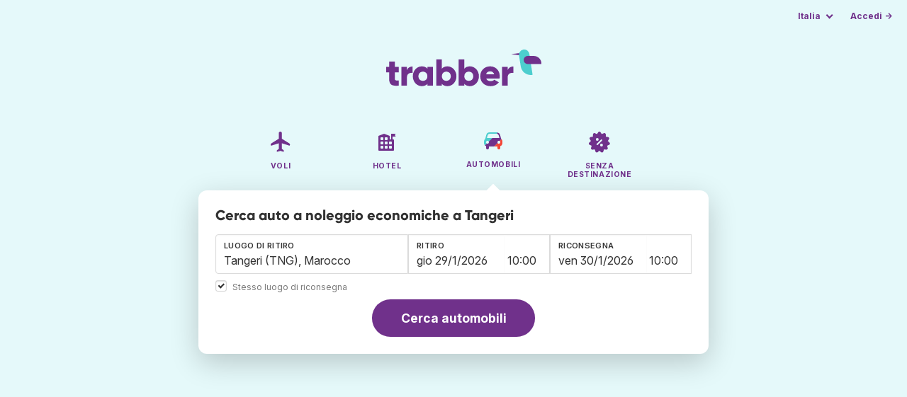

--- FILE ---
content_type: text/html;charset=utf-8
request_url: https://www.trabber.it/noleggio-auto/aeroporto-tangeri-tng/
body_size: 9772
content:
<!DOCTYPE html>
<html lang="it" >
<head>
<meta charset="utf-8">
<base href="https://www.trabber.it/">
<meta name="viewport" content="width=device-width,initial-scale=1">
<meta name="mobile-web-app-capable" content="yes">
<meta name="apple-mobile-web-app-capable" content="yes">
<meta name="apple-mobile-web-app-status-bar-style" content="black-translucent">
<meta name="apple-mobile-web-app-title" content="Trabber">
<meta name="robots" content="max-image-preview:large"><link rel="apple-touch-icon" sizes="180x180" href="/apple-touch-icon.png">
<link rel="icon" type="image/png" sizes="32x32" href="/favicon-32x32.png">
<link rel="icon" type="image/png" sizes="16x16" href="/favicon-16x16.png">
<link rel="manifest" href="/site.webmanifest">
<link rel="mask-icon" href="/safari-pinned-tab.svg" color="#70318b">
<meta name="msapplication-TileColor" content="#70318b">
<meta name="msapplication-config" content="/browserconfig.xml">
<meta name="theme-color" content="#70318b">
<link rel="preload" as="font" href="https://www.trabber.it/fonts/InterVariable.woff2" type="font/woff2" crossorigin="anonymous">
<link rel="preload" as="font" href="https://www.trabber.it/fonts/Gilroy-ExtraBold.woff2" type="font/woff2" crossorigin="anonymous">
<meta property="og:image" content="https://www.trabber.it/images/logos/social-share.png">
<meta property="og:image:width" content="1200">
<meta property="og:image:height" content="1200">
<script>
!function(){var e=!1;window.onerror=function(n,r,o,t,a){if(!e){var s={href:document.location.href,msg:n,url:r,line:o,col:t};null!=a&&(s.message=a.message,s.name=a.name,s.stack=a.stack);var i=new XMLHttpRequest;i.open("POST","/admin/javascript-report"),i.send(JSON.stringify(s)),e=!0}return!1}}();
</script>
<script>
function footerContact() {
    window.location.href="https://www.trabber.it/contact" + "?url=" + encodeURIComponent(window.location.href);
}
var trbq = trbq || [];
trbq.push(['globalInit']);

window.dataLayer = window.dataLayer || [];
function gtag(){dataLayer.push(arguments);}
</script>
<script async src="https://accounts.google.com/gsi/client"></script><title>Autonoleggio a Tangeri da 4 € - Trabber</title>
<meta name="description" content="Trova auto a noleggio economiche a Tangeri e altri aeroporti utilizzando il motore di ricerca Trabber">
<meta name="twitter:card" content="summary">
<meta name="twitter:site" content="@Trabber">
<meta name="twitter:title" content="Autonoleggio a Tangeri da 4 € - Trabber">
<meta name="twitter:description" content="Trova auto a noleggio economiche a Tangeri e altri aeroporti utilizzando il motore di ricerca Trabber">
<meta name="twitter:image" content="https://www.trabber.it/images/logos/tw-share.png">
<meta name="twitter:image:width" content="1024">
<meta name="twitter:image:height" content="512">
<meta name="referrer" content="no-referrer">
<script>
trbq.push(function() {



    carFormFocus();

    document.getElementById("js_support").value = 'Y';

    addLocationAutocomplete("from_city_text", "from_city_container", "from_city", "https://www.trabber.it/ajax/location_autocomplete", {forCars: true});

    addLocationAutocomplete("to_city_text", "to_city_container", "to_city", "https://www.trabber.it/ajax/location_autocomplete", {forCars: true});

    addPikadayCombo('from_date','to_date','/',1,1);

});
</script>
<script type="application/ld+json">
{
"@context":"https://schema.org",
"@type":"WebSite",
"name":"Trabber",
"url": "https://www.trabber.it/"
}
</script>
<script type="application/ld+json">
{
"@context":"https://schema.org",
"@type":"Organization",
"name":"Trabber",
"url":"https://www.trabber.it/",

"logo":"https://www.trabber.it/images/logo-trabber.svg"
}
</script>
<script>
function showWanning() {
    document.getElementById("wanningmsg").innerHTML = "<b>Il browser ha bloccato la finestra di confronto</b><br>Devi configurare le opzioni del tuo browser per consentire i pop-up.<br>";
    document.getElementById("wanning").style.display = "block";
}
</script>
<script>
gtag('js', new Date());
function rP(i,n){var t,r=i.split("?")[0],e=[],l=-1!==i.indexOf("?")?i.split("?")[1]:"";if(""!==l){var s=l.indexOf("#");-1!==s&&(l=l.substring(0,s));for(var f=(e=l.split("&")).length-1;f>=0;f-=1)t=e[f].split("=")[0],n.indexOf(t)>=0&&e.splice(f,1);e.length&&(r=r+"?"+e.join("&"))}return r}
var ga4ecb = function (en) {

};

var ga4cfg = {

    send_page_view: false
};
var ga4up = {};
gtag('set','page_location',rP(document.location.href,['id','ead','ttclickid']));

ga4up['app'] = 'false';

ga4up['device_cat'] = 'laptop-16';
gtag('set','user_properties',ga4up);

gtag('config', 'G-R9WNZ0B6TS', ga4cfg);
gtag('event', 'page_view', {
    'event_callback': function() {
        ga4ecb('page_view');
    }
});

gtag('config', 'AW-1062050928');
</script>


<link rel="stylesheet" href="https://www.trabber.it/css/style.min.css?7a00516ce281656093e26d6a4fad4ecd.cache.css">
<meta property="twitter:account_id" content="4503599629823226">
<meta name="facebook-domain-verification" content="p50hmsofx3vvw9043nuzbgcg58vzt5">
<link rel="canonical" href="https://www.trabber.it/noleggio-auto/aeroporto-tangeri-tng/">
<link rel="alternate" hreflang="ca" href="https://www.trabber.cat/lloguer-de-cotxes/aeroport-tingis-tng/">
<link rel="alternate" hreflang="ca-es" href="https://www.trabber.cat/lloguer-de-cotxes/aeroport-tingis-tng/">
<link rel="alternate" hreflang="de" href="https://www.trabber.de/autovermietung/flughafen-tanger-tng/">
<link rel="alternate" hreflang="de-at" href="https://www.trabber.at/autovermietung/flughafen-tanger-tng/">
<link rel="alternate" hreflang="de-ch" href="https://www.trabber.ch/autovermietung/flughafen-tanger-tng/">
<link rel="alternate" hreflang="de-de" href="https://www.trabber.de/autovermietung/flughafen-tanger-tng/">
<link rel="alternate" hreflang="en" href="https://www.trabber.us/car-rental/airport-tangier-tng/">
<link rel="alternate" hreflang="en-au" href="https://www.trabber.com.au/car-rental/airport-tangier-tng/">
<link rel="alternate" hreflang="en-ca" href="https://www.trabber.ca/car-rental/airport-tangier-tng/">
<link rel="alternate" hreflang="en-de" href="https://www.trabber.de/en/car-rental/airport-tangier-tng/">
<link rel="alternate" hreflang="en-es" href="https://www.trabber.es/en/car-rental/airport-tangier-tng/">
<link rel="alternate" hreflang="en-gb" href="https://www.trabber.co.uk/car-rental/airport-tangier-tng/">
<link rel="alternate" hreflang="en-ie" href="https://www.trabber.ie/car-rental/airport-tangier-tng/">
<link rel="alternate" hreflang="en-in" href="https://www.trabber.in/car-rental/airport-tangier-tng/">
<link rel="alternate" hreflang="en-nz" href="https://www.trabber.co.nz/car-rental/airport-tangier-tng/">
<link rel="alternate" hreflang="en-us" href="https://www.trabber.us/car-rental/airport-tangier-tng/">
<link rel="alternate" hreflang="en-za" href="https://www.trabber.co.za/car-rental/airport-tangier-tng/">
<link rel="alternate" hreflang="es" href="https://www.trabber.es/alquiler-de-coches/aeropuerto-tanger-tng/">
<link rel="alternate" hreflang="es-ar" href="https://www.trabber.com.ar/alquiler-de-autos/aeropuerto-tanger-tng/">
<link rel="alternate" hreflang="es-cl" href="https://www.trabber.cl/arriendo-de-autos/aeropuerto-tanger-tng/">
<link rel="alternate" hreflang="es-co" href="https://www.trabber.co/alquiler-de-carros/aeropuerto-tanger-tng/">
<link rel="alternate" hreflang="es-cr" href="https://www.trabber.co.cr/alquiler-de-carros/aeropuerto-tanger-tng/">
<link rel="alternate" hreflang="es-ec" href="https://www.trabber.ec/alquiler-de-autos/aeropuerto-tanger-tng/">
<link rel="alternate" hreflang="es-es" href="https://www.trabber.es/alquiler-de-coches/aeropuerto-tanger-tng/">
<link rel="alternate" hreflang="es-gt" href="https://www.trabber.gt/alquiler-de-autos/aeropuerto-tanger-tng/">
<link rel="alternate" hreflang="es-mx" href="https://www.trabber.mx/alquiler-de-autos/aeropuerto-tanger-tng/">
<link rel="alternate" hreflang="es-pa" href="https://www.trabber.com.pa/alquiler-de-autos/aeropuerto-tanger-tng/">
<link rel="alternate" hreflang="es-pe" href="https://www.trabber.pe/alquiler-de-autos/aeropuerto-tanger-tng/">
<link rel="alternate" hreflang="es-us" href="https://www.trabber.us/es/alquiler-de-coches/aeropuerto-tanger-tng/">
<link rel="alternate" hreflang="es-ve" href="https://www.trabber.com.ve/alquiler-de-carros/aeropuerto-tanger-tng/">
<link rel="alternate" hreflang="fr" href="https://www.trabber.fr/location-de-voiture/aeroport-tanger-tng/">
<link rel="alternate" hreflang="fr-ca" href="https://www.trabber.ca/fr/location-de-voiture/aeroport-tanger-tng/">
<link rel="alternate" hreflang="fr-ch" href="https://www.trabber.ch/fr/location-de-voiture/aeroport-tanger-tng/">
<link rel="alternate" hreflang="fr-fr" href="https://www.trabber.fr/location-de-voiture/aeroport-tanger-tng/">
<link rel="alternate" hreflang="it" href="https://www.trabber.it/noleggio-auto/aeroporto-tangeri-tng/">
<link rel="alternate" hreflang="it-ch" href="https://www.trabber.ch/it/noleggio-auto/aeroporto-tangeri-tng/">
<link rel="alternate" hreflang="it-it" href="https://www.trabber.it/noleggio-auto/aeroporto-tangeri-tng/">
<link rel="alternate" hreflang="pt" href="https://www.trabber.com.br/aluguel-de-carros/aeroporto-tanger-tng/">
<link rel="alternate" hreflang="pt-br" href="https://www.trabber.com.br/aluguel-de-carros/aeroporto-tanger-tng/">
<link rel="alternate" hreflang="pt-pt" href="https://www.trabber.pt/aluguel-de-carros/aeroporto-tanger-tng/">

<link rel="prefetch" href="https://www.trabber.it/images/icons/dot-loader.svg">
<script async src="https://www.trabber.it/javascript/z/new-it.js?475208312a94ace532de43eb5af4b76c.cache.js"></script>
<script async src="https://www.googletagmanager.com/gtag/js?id=AW-1062050928"></script>
</head>
<body class="home">

<!-- bran -->

<div class="background-image-container background-car"></div>

<section class="masthead">

    <div class="bar">
        <div class="bar-left">
        </div>
        <div class="bar-right">
            <script>
    
    // if (('serviceWorker' in navigator) && ('PushManager' in window)) {
    if (('serviceWorker' in navigator)) {
        window.addEventListener('load', function() {
            navigator.serviceWorker.register('https://www.trabber.it/service-worker.js');
        });
    }

    if (('serviceWorker' in navigator) && ('PushManager' in window) && ('ready' in window.navigator.serviceWorker)) {
        window.navigator.serviceWorker.ready
            .then(function(reg) {
                if (!('pushManager' in reg)) {
                    return;
                }
                reg.pushManager.getSubscription()
                    .then(function(subscription) {
                        trbq.push(['getSubscriptions','https://www.trabber.it/',JSON.stringify(subscription)]);
                    });
            });
    }
</script>

<div id="alerts" class="bar-item" style="display:none;">
    <div class="dropdown">
        <div>
            <button class="button is-small is-text" aria-haspopup="false" onclick="location.href='https://www.trabber.it/alerts/'">
                <span>Alerts (<span id="alertsNum"></span>)</span>
            </button>
        </div>
    </div>
</div>

<div class="bar-item">
    <div class="dropdown dropdown-autoclose">
        <div class="dropdown-trigger">
            <button class="button is-small is-text" aria-haspopup="true" aria-controls="country-menu">
                <span>Italia</span>
            </button>
        </div>
        <div class="dropdown-menu is-multi-column" role="menu" id="country-menu">
            <div class="dropdown-content">
                <a class="dropdown-item" href="https://www.trabber.com.ar/alquiler-de-autos/aeropuerto-tanger-tng/"><span class="flags flag-ar"> </span> Argentina</a><a class="dropdown-item" href="https://www.trabber.com.au/car-rental/airport-tangier-tng/"><span class="flags flag-au"> </span> Australia</a><a class="dropdown-item" href="https://www.trabber.com.br/aluguel-de-carros/aeroporto-tanger-tng/"><span class="flags flag-br"> </span> Brasil</a><a class="dropdown-item" href="https://www.trabber.ca/car-rental/airport-tangier-tng/"><span class="flags flag-ca"> </span> Canada (en)</a><a class="dropdown-item" href="https://www.trabber.ca/fr/location-de-voiture/aeroport-tanger-tng/"><span class="flags flag-ca"> </span> Canada (fr)</a><a class="dropdown-item" href="https://www.trabber.cl/arriendo-de-autos/aeropuerto-tanger-tng/"><span class="flags flag-cl"> </span> Chile</a><a class="dropdown-item" href="https://www.trabber.co/alquiler-de-carros/aeropuerto-tanger-tng/"><span class="flags flag-co"> </span> Colombia</a><a class="dropdown-item" href="https://www.trabber.co.cr/alquiler-de-carros/aeropuerto-tanger-tng/"><span class="flags flag-cr"> </span> Costa Rica</a><a class="dropdown-item" href="https://www.trabber.de/autovermietung/flughafen-tanger-tng/"><span class="flags flag-de"> </span> Deutschland (de)</a><a class="dropdown-item" href="https://www.trabber.de/en/car-rental/airport-tangier-tng/"><span class="flags flag-de"> </span> Germany (en)</a><a class="dropdown-item" href="https://www.trabber.ec/alquiler-de-autos/aeropuerto-tanger-tng/"><span class="flags flag-ec"> </span> Ecuador</a><a class="dropdown-item" href="https://www.trabber.es/alquiler-de-coches/aeropuerto-tanger-tng/"><span class="flags flag-es"> </span> España (es)</a><a class="dropdown-item" href="https://www.trabber.cat/lloguer-de-cotxes/aeroport-tingis-tng/"><span class="flags flag-es"> </span> Espanya (ca)</a><a class="dropdown-item" href="https://www.trabber.es/en/car-rental/airport-tangier-tng/"><span class="flags flag-es"> </span> Spain (en)</a><a class="dropdown-item" href="https://www.trabber.fr/location-de-voiture/aeroport-tanger-tng/"><span class="flags flag-fr"> </span> France</a><a class="dropdown-item" href="https://www.trabber.gt/alquiler-de-autos/aeropuerto-tanger-tng/"><span class="flags flag-gt"> </span> Guatemala</a><a class="dropdown-item" href="https://www.trabber.in/car-rental/airport-tangier-tng/"><span class="flags flag-in"> </span> India</a><a class="dropdown-item" href="https://www.trabber.ie/car-rental/airport-tangier-tng/"><span class="flags flag-ie"> </span> Ireland</a><a class="dropdown-item" href="https://www.trabber.it/noleggio-auto/aeroporto-tangeri-tng/"><span class="flags flag-it"> </span> Italia</a><a class="dropdown-item" href="https://www.trabber.mx/alquiler-de-autos/aeropuerto-tanger-tng/"><span class="flags flag-mx"> </span> México</a><a class="dropdown-item" href="https://www.trabber.co.nz/car-rental/airport-tangier-tng/"><span class="flags flag-nz"> </span> New Zealand</a><a class="dropdown-item" href="https://www.trabber.at/autovermietung/flughafen-tanger-tng/"><span class="flags flag-at"> </span> Österreich</a><a class="dropdown-item" href="https://www.trabber.com.pa/alquiler-de-autos/aeropuerto-tanger-tng/"><span class="flags flag-pa"> </span> Panamá</a><a class="dropdown-item" href="https://www.trabber.pe/alquiler-de-autos/aeropuerto-tanger-tng/"><span class="flags flag-pe"> </span> Perú</a><a class="dropdown-item" href="https://www.trabber.pt/aluguel-de-carros/aeroporto-tanger-tng/"><span class="flags flag-pt"> </span> Portugal</a><a class="dropdown-item" href="https://www.trabber.ch/autovermietung/flughafen-tanger-tng/"><span class="flags flag-ch"> </span> Schweiz (de)</a><a class="dropdown-item" href="https://www.trabber.ch/fr/location-de-voiture/aeroport-tanger-tng/"><span class="flags flag-ch"> </span> Suisse (fr)</a><a class="dropdown-item" href="https://www.trabber.ch/it/noleggio-auto/aeroporto-tangeri-tng/"><span class="flags flag-ch"> </span> Svizzera (it)</a><a class="dropdown-item" href="https://www.trabber.co.za/car-rental/airport-tangier-tng/"><span class="flags flag-za"> </span> South Africa</a><a class="dropdown-item" href="https://www.trabber.co.uk/car-rental/airport-tangier-tng/"><span class="flags flag-uk"> </span> United Kingdom</a><a class="dropdown-item" href="https://www.trabber.us/car-rental/airport-tangier-tng/"><span class="flags flag-us"> </span> United States (en)</a><a class="dropdown-item" href="https://www.trabber.us/es/alquiler-de-coches/aeropuerto-tanger-tng/"><span class="flags flag-us"> </span> Estados Unidos (es)</a><a class="dropdown-item" href="https://www.trabber.com.ve/alquiler-de-carros/aeropuerto-tanger-tng/"><span class="flags flag-ve"> </span> Venezuela</a></div>
        </div>
    </div>
</div>

<div class="bar-item">
    <a class="button is-small is-text has-text-primary login-link" href="https://www.trabber.it/login">Accedi &rarr;</a> <div id="g_id_onload"
data-use_fedcm_for_prompt="true"
data-client_id="305488027803-cpmlh62ipriuh4n5qjfld6hoacci16j3.apps.googleusercontent.com"
data-login_uri="https://www.trabber.it/account/gsi-return"
data-auto_select="true"
data-prompt_parent_id="g_id_onload"
style="position: fixed; top: 35px; right: 10px; z-index: 1001;">
</div>
</div>

</div>
    </div>

    <div class="container is-fluid">
        <div class="columns is-centered">
            <div class="column is-full">

                <div class="has-text-centered">
<div class="logo">
                        <a href="https://www.trabber.it/"><img src="https://www.trabber.it/images/logo-trabber.svg" width="220" height="52" alt="Trabber Italia"></a>
                    </div>
<div class="tabs is-main-nav is-centered">
                        <ul id="main-nav"><li><a  href="https://www.trabber.it/"><img class="marginb-on" width="32" height="32" src="https://www.trabber.it/images/icons/flights-off.svg" alt="Voli"> <strong class="no-text">Voli</strong></a></li> <li><a  href="https://www.trabber.it/hotel/"><img class="marginb-on" width="32" height="32" src="https://www.trabber.it/images/icons/hotels-off.svg" alt="Hotel"> <strong class="no-text">Hotel</strong></a></li> <li class="is-active"><a  href="https://www.trabber.it/autonoleggi/"><img class="marginb-on" width="32" height="32" src="https://www.trabber.it/images/icons/cars.svg" alt="Automobili"> <strong class="no-text">Automobili</strong></a></li> <li><a  href="https://www.trabber.it/offerte/"><img class="marginb-on" width="32" height="32" src="https://www.trabber.it/images/icons/offers-off.svg" alt="Senza destinazione"> <strong class="no-text">Senza destinazione</strong></a></li> </ul></div>
                </div>

                <div class="box is-paddingless has-large-border-radius">


                    <h1 class="px-5 pt-5 title is-size-5">
    Cerca auto a noleggio economiche a Tangeri</h1>

<!-- Cars -->
<form id="search-form" class="px-5 pt-4 pb-5 form-cars" action="https://www.trabber.it/car-search-start" method="post" onclick="trbq.push(['searchformclick']);" onmouseup="trbq.push(['searchformclick']);">
<input id="searchId" name="searchId" type="hidden" value="">
        <input id="js_support" name="js_support" type="hidden" value="N">

    <fieldset>
        <div class="fields is-horizontal">
            <div class="field-body">

                <div class="field">
                    <div class="fancy-fields is-grouped" id="carcontainer">

                        <div id="pickup" class="mb-2 car-location field">
                            <label class="label" for="from_city_text">Luogo di ritiro</label>
                            <div class="control mb-1" id="FromCityAutocomplete">
                                <input class="input" type="text" id="from_city_text" name="from_city_text" value="Tangeri (TNG), Marocco" title="Tangeri (TNG), Marocco" autocomplete="off" placeholder="aeroporto, città, luogo, indirizzo...">
                                <div id="from_city_container"></div>
                            </div>
                            <input id="from_city" name="from_city" type="hidden" value="TNG">

                            <div class="fancy-fields is-grouped">
                                <div class="field">
                                    <input type="checkbox" name="same_place" class="is-checkradio is-small" id="same_place" value="1" onclick="trbq.push(['sameplacecheckbox'])" checked="checked"
>
                                    <label class="checkbox is-size-7 has-text-grey" for="same_place">Stesso luogo di riconsegna</label>
                                </div>
                            </div>


                        </div>

                        <div class="car-date field">
                            <div class="fancy-fields">
                                <div class="field has-addons">
                                    <div class="control mb-3">
                                        <label class="label" for="from_date">Ritiro</label>
                                        <input class="input" type="text" autocomplete="off" name="from_date" id="from_date" maxlength="14" size="14" value="29/01/2026">
                                    </div>
                                    <div class="control is-short mb-3">
                                        <select class="input pl-1 pr-1" id="hour_pick" name="hour_pick" onfocus="trbq.push(['searchformclick']);">
                                            <option value="0">00:00</option>
<option value="1">01:00</option>
<option value="2">02:00</option>
<option value="3">03:00</option>
<option value="4">04:00</option>
<option value="5">05:00</option>
<option value="6">06:00</option>
<option value="7">07:00</option>
<option value="8">08:00</option>
<option value="9">09:00</option>
<option value="10" selected="selected">10:00</option>
<option value="11">11:00</option>
<option value="12">12:00</option>
<option value="13">13:00</option>
<option value="14">14:00</option>
<option value="15">15:00</option>
<option value="16">16:00</option>
<option value="17">17:00</option>
<option value="18">18:00</option>
<option value="19">19:00</option>
<option value="20">20:00</option>
<option value="21">21:00</option>
<option value="22">22:00</option>
<option value="23">23:00</option>
</select>
                                    </div>
                                </div>
                            </div>
                        </div>

                        <div id="dropoff" class="car-location is-hidden field">
                            <label class="label" id="to_city_label" for="to_city_text">Luogo di riconsegna</label>
                            <div class="control mb-1" id="ToCityAutocomplete">
                                <input class="input" type="text" id="to_city_text" name="to_city_text" value="" title="" autocomplete="off" placeholder="aeroporto, città, luogo, indirizzo...">
                                <div id="to_city_container"></div>
                            </div>
                            <input id="to_city" name="to_city" type="hidden" value="">
                        </div>


                        <div class="car-date field">
                            <div class="fancy-fields">
                                <div class="field has-addons">
                                    <div class="control mb-3">
                                        <label class="label" for="to_date">Riconsegna</label>
                                        <input class="input" type="text" autocomplete="off" name="to_date" id="to_date" maxlength="14" size="14" value="30/01/2026">
                                    </div>
                                    <div class="control is-short mb-3">
                                        <select class="input pl-1 pr-1" id="hour_drop" name="hour_drop" onfocus="trbq.push(['searchformclick']);">
                                            <option value="0">00:00</option>
<option value="1">01:00</option>
<option value="2">02:00</option>
<option value="3">03:00</option>
<option value="4">04:00</option>
<option value="5">05:00</option>
<option value="6">06:00</option>
<option value="7">07:00</option>
<option value="8">08:00</option>
<option value="9">09:00</option>
<option value="10" selected="selected">10:00</option>
<option value="11">11:00</option>
<option value="12">12:00</option>
<option value="13">13:00</option>
<option value="14">14:00</option>
<option value="15">15:00</option>
<option value="16">16:00</option>
<option value="17">17:00</option>
<option value="18">18:00</option>
<option value="19">19:00</option>
<option value="20">20:00</option>
<option value="21">21:00</option>
<option value="22">22:00</option>
<option value="23">23:00</option>
</select>
                                    </div>
                                </div>
                            </div>
                        </div>

                        </div>
                </div>

            </div>
        </div>

        <div class="has-text-centered">
            <button class="button is-primary is-large is-rounded">Cerca automobili</button>
        </div>
        </fieldset>

    </form><div id="wanning" style="display:none">
    <div style="position:absolute; left:0; top:0; width:100%; height:100%; z-index:1000; background-color: grey; opacity: 0.5; text-align:left;"></div>
    <div style="position:absolute; top:10px; left:10px; z-index:1100;width:400px;background-color:#ffffe1; margin-top: 10px; margin-left:10px; padding:15px; text-align: left;border-width: 1px; border-style: solid; border-color: black; color:black;">
        <span id="wanningmsg"></span>
        <input type="button" id="continue" name="continue" value="Continua la ricerca" onclick="trbq.push(['continueSearchCars', '%d/%m/%Y',[]])" style="margin-top:10px;">
    </div>
</div>


</div>


            </div>
        </div>

    </div>
</section>



<script type="application/ld+json">
{
"@context":"https://schema.org/",
"@type":"Product",
"name":"Autonoleggio a Tangeri da 4 € - Trabber",
"offers":{
  "@type":"AggregateOffer",
  "lowPrice":"4",
  "priceCurrency":"EUR"
}
}
</script>
<section class="section">
        <div class="container is-narrow">

            <nav class="breadcrumb has-arrow-separator" aria-label="breadcrumbs" itemscope itemtype="https://schema.org/BreadcrumbList"><ul><li itemprop="itemListElement" itemscope itemtype="https://schema.org/ListItem"><a href="https://www.trabber.it/autonoleggi/" itemprop="item"><span itemprop="name">Autonoleggio</span></a><meta itemprop="position" content="1"></li><li class="is-active" itemprop="itemListElement" itemscope itemtype="https://schema.org/ListItem"><a href="https://www.trabber.it/noleggio-auto/aeroporto-tangeri-tng/" itemprop="item" aria-current="page"><span itemprop="name">Tangeri</span></a><meta itemprop="position" content="2"></li></ul></nav><div class="columns mb-3">

                    <div class="column is-9 mb-6">

                        <h2 class="is-size-2 mb-2">Autonoleggio a Tangeri</h2>
                        <p class="is-size-5 mb-4">Trova auto all'aeroporto di <b>Tangeri-Ibn Battuta</b> con Trabber. Cerchiamo i migliori siti web di auto a noleggio per trovare le auto più economiche a Tangeri-Ibn Battuta o altri aeroporti.</p>
                        <h2 class="is-size-4 mb-4 mt-5">Offerte di auto all'aeroporto di Tangeri</h2>
                        <div class="box result-item type-car">
    <div class="car-groups-container">
        <div class="columns car-group-1">
            <div class="column">
                <div class="columns is-mobile car-image-and-name">
                    <div class="column is-narrow result-image">
                            <span class="image-container">
                                <img src="https://cdn.autoeurope.com/images/vehicles/jpg/medium/Hyundaii10_4.jpg" width="150" alt="" onerror="this.src='images/hotels/no_image.png'"/>
                            </span>
                    </div>
                    <div class="column">

                        <div class="result-info">
                            <p class="result-type"><a href="https://www.trabber.it/noleggio-auto/united-car-rental/">United Car Rental</a></p>
                            <h2 class="result-title mb-0">Hyundai i10</h2>
                            <p><b></b></p>
                            <p>2 - 15 febbraio</p>
                            <div class="tags car-type is-flex mt-2 mb-0"><span class="tag is-dark">Mini</span></div>

                            <div class="car-result-features">
                                <ul>
                                    <li><img width="12" height="12" src="images/icons/icon-people.svg" alt=""/> 4 posti</li><li><img width="11" height="11" src="images/icons/icon-doors.svg" alt=""/> 4 porte</li><li><img width="13" height="12" src="images/icons/icon-luggage.svg" alt=""/> 2 valigie</li><li><img width="12" height="12" src="images/icons/icon-manual.svg" alt=""/> Manuale</li><li><img width="12" height="12" src="images/icons/icon-ac.svg" alt=""/> Aria condizionata</li></ul>
                            </div>

                        </div>

                    </div>
                </div>

                <div class="locations">
                    <div class="location">
                        <strong>Ufficio</strong> <span>Aeropuerto de Tánger, 90000, TANGIER</span>
                    </div>
                    </div>
            </div>
        </div>
        <div class="columns car-group-2 is-mobile">
            <div class="column car-result-includes">
                <ul><li title="Ubicazione ufficio autonoleggio"><span>★</span> All'aeroporto</li><li title="Ritiro con serbatoio pieno e riconsegna con serbatoio pieno"><span>★</span> Pieno → Pieno</li><li><span>★</span> Chilometraggio illimitato</li><li><span>●</span> Controlla le condizioni dell'assicurazione</li></ul>
            </div>
            <div class="column result-offer is-narrow">
                <div class="offer">
                    <div class="price is-tabular">4 €<span class="is-size-6 has-text-weight-normal"> / giorno</span></div>

                    <div class="includes">
                        <ul>
                            </ul>
                    </div>
                </div>

                <div class="cta">
                    <a target="_blank" rel="noopener" type="button" class="button is-fullwidth is-primary is-booking" name="button" href="https://web.trabber.it/car-link-offer?id=4278332&company=AutoEurope">Visualizza auto</a>
                    <div class="site">
                        <a target="_blank" rel="noopener" href="https://web.trabber.it/car-link-offer?id=4278332&company=AutoEurope">autoeurope.com</a>
                    </div>
                </div>
            </div>
        </div>
    </div>
    <div class="columns is-mobile">
        <div class="column more-info has-text-centered has-background-light pt-1 pb-1 is-hidden">
            <a href="#" class="is-size-7 has-text-weight-bold "></a>
        </div>
    </div>
</div>
<div class="box result-item type-car">
    <div class="car-groups-container">
        <div class="columns car-group-1">
            <div class="column">
                <div class="columns is-mobile car-image-and-name">
                    <div class="column is-narrow result-image">
                            <span class="image-container">
                                <img src="https://cdn.autoeurope.com/images/vehicles/jpg/medium/KiaPicanto_2.jpg" width="150" alt="" onerror="this.src='images/hotels/no_image.png'"/>
                            </span>
                    </div>
                    <div class="column">

                        <div class="result-info">
                            <p class="result-type"><a href="https://www.trabber.it/noleggio-auto/united-car-rental/">United Car Rental</a></p>
                            <h2 class="result-title mb-0">Kia Picanto</h2>
                            <p><b></b></p>
                            <p>2 - 15 febbraio</p>
                            <div class="tags car-type is-flex mt-2 mb-0"><span class="tag is-dark">Mini</span></div>

                            <div class="car-result-features">
                                <ul>
                                    <li><img width="12" height="12" src="images/icons/icon-people.svg" alt=""/> 4 posti</li><li><img width="11" height="11" src="images/icons/icon-doors.svg" alt=""/> 2 porte</li><li><img width="13" height="12" src="images/icons/icon-luggage.svg" alt=""/> 2 valigie</li><li><img width="12" height="12" src="images/icons/icon-manual.svg" alt=""/> Manuale</li><li><img width="12" height="12" src="images/icons/icon-ac.svg" alt=""/> Aria condizionata</li></ul>
                            </div>

                        </div>

                    </div>
                </div>

                <div class="locations">
                    <div class="location">
                        <strong>Ufficio</strong> <span>Aeropuerto de Tánger, 90000, TANGIER</span>
                    </div>
                    </div>
            </div>
        </div>
        <div class="columns car-group-2 is-mobile">
            <div class="column car-result-includes">
                <ul><li title="Ubicazione ufficio autonoleggio"><span>★</span> All'aeroporto</li><li title="Ritiro con serbatoio pieno e riconsegna con serbatoio pieno"><span>★</span> Pieno → Pieno</li><li><span>★</span> Chilometraggio illimitato</li><li><span>●</span> Controlla le condizioni dell'assicurazione</li></ul>
            </div>
            <div class="column result-offer is-narrow">
                <div class="offer">
                    <div class="price is-tabular">4 €<span class="is-size-6 has-text-weight-normal"> / giorno</span></div>

                    <div class="includes">
                        <ul>
                            </ul>
                    </div>
                </div>

                <div class="cta">
                    <a target="_blank" rel="noopener" type="button" class="button is-fullwidth is-primary is-booking" name="button" href="https://web.trabber.it/car-link-offer?id=4278335&company=AutoEurope">Visualizza auto</a>
                    <div class="site">
                        <a target="_blank" rel="noopener" href="https://web.trabber.it/car-link-offer?id=4278335&company=AutoEurope">autoeurope.com</a>
                    </div>
                </div>
            </div>
        </div>
    </div>
    <div class="columns is-mobile">
        <div class="column more-info has-text-centered has-background-light pt-1 pb-1 is-hidden">
            <a href="#" class="is-size-7 has-text-weight-bold "></a>
        </div>
    </div>
</div>
<div class="box result-item type-car">
    <div class="car-groups-container">
        <div class="columns car-group-1">
            <div class="column">
                <div class="columns is-mobile car-image-and-name">
                    <div class="column is-narrow result-image">
                            <span class="image-container">
                                <img src="https://vehicle-images.carrentalgateway.com/optimized/medium/d83eac51-7f3c-44ab-b3de-3a1827372cdd.jpg" width="150" alt="" onerror="this.src='images/hotels/no_image.png'"/>
                            </span>
                    </div>
                    <div class="column">

                        <div class="result-info">
                            <p class="result-type"><a href="https://www.trabber.it/noleggio-auto/united-car-rental/">United Car Rental</a></p>
                            <h2 class="result-title mb-0">Kia Picanto</h2>
                            <p><b></b></p>
                            <p>2 - 15 febbraio</p>
                            <div class="tags car-type is-flex mt-2 mb-0"><span class="tag is-dark">Mini</span></div>

                            <div class="car-result-features">
                                <ul>
                                    <li><img width="12" height="12" src="images/icons/icon-people.svg" alt=""/> 4 posti</li><li><img width="11" height="11" src="images/icons/icon-doors.svg" alt=""/> 2/4 porte</li><li><img width="13" height="12" src="images/icons/icon-luggage.svg" alt=""/> 2 valigie</li><li><img width="12" height="12" src="images/icons/icon-manual.svg" alt=""/> Manuale</li><li><img width="12" height="12" src="images/icons/icon-ac.svg" alt=""/> Aria condizionata</li></ul>
                            </div>

                        </div>

                    </div>
                </div>

                <div class="locations">
                    <div class="location">
                        <strong>Ufficio</strong> <span>Tangier Airport, Tanger, Préfecture de Tanger-Assilah, Tanger-Tétouan-Al Hoceïma, 90000, Marruecos</span>
                    </div>
                    </div>
            </div>
        </div>
        <div class="columns car-group-2 is-mobile">
            <div class="column car-result-includes">
                <ul><li title="Ubicazione ufficio autonoleggio"><span>★</span> All'aeroporto</li><li title="Ritiro con serbatoio pieno e riconsegna con serbatoio pieno"><span>★</span> Pieno → Pieno</li><li><span>★</span> Chilometraggio illimitato</li><li><span>★</span> Assicurazione furto</li><li><span>★</span> Limitazione responsabilità per danni al veicolo (CDW)</li><li><span>⚠</span> Età minima: 19</li><li title="È richiesto un deposito di 1.400 € al momento del ritiro di questo veicolo"><span>●</span> Deposito 1.400 €</li></ul>
            </div>
            <div class="column result-offer is-narrow">
                <div class="offer">
                    <div class="price is-tabular">4 €<span class="is-size-6 has-text-weight-normal"> / giorno</span></div>

                    <div class="includes">
                        <ul>
                            <li class="has-text-success"><img width="13" height="12" src="images/icons/icon-thumbs-up.svg" alt=""/> Cancellazione gratuita</li></ul>
                    </div>
                </div>

                <div class="cta">
                    <a target="_blank" rel="noopener" type="button" class="button is-fullwidth is-primary is-booking" name="button" href="https://web.trabber.it/car-link-offer?id=4278338&company=VIPCars">Visualizza auto</a>
                    <div class="site">
                        <a target="_blank" rel="noopener" href="https://web.trabber.it/car-link-offer?id=4278338&company=VIPCars">vipcars.com</a>
                    </div>
                </div>
            </div>
        </div>
    </div>
    <div class="columns is-mobile">
        <div class="column more-info has-text-centered has-background-light pt-1 pb-1 is-hidden">
            <a href="#" class="is-size-7 has-text-weight-bold "></a>
        </div>
    </div>
</div>
<div class="box result-item type-car">
    <div class="car-groups-container">
        <div class="columns car-group-1">
            <div class="column">
                <div class="columns is-mobile car-image-and-name">
                    <div class="column is-narrow result-image">
                            <span class="image-container">
                                <img src="https://vehicle-images.carrentalgateway.com/optimized/medium/95da395c-9f4b-4844-beda-a8fcde8ff3e3.jpg" width="150" alt="" onerror="this.src='images/hotels/no_image.png'"/>
                            </span>
                    </div>
                    <div class="column">

                        <div class="result-info">
                            <p class="result-type"><a href="https://www.trabber.it/noleggio-auto/united-car-rental/">United Car Rental</a></p>
                            <h2 class="result-title mb-0">Hyundai i10</h2>
                            <p><b></b></p>
                            <p>2 - 15 febbraio</p>
                            <div class="tags car-type is-flex mt-2 mb-0"><span class="tag is-dark">Mini</span></div>

                            <div class="car-result-features">
                                <ul>
                                    <li><img width="12" height="12" src="images/icons/icon-people.svg" alt=""/> 4 posti</li><li><img width="11" height="11" src="images/icons/icon-doors.svg" alt=""/> 4-5 porte</li><li><img width="13" height="12" src="images/icons/icon-luggage.svg" alt=""/> 2 valigie</li><li><img width="12" height="12" src="images/icons/icon-manual.svg" alt=""/> Manuale</li><li><img width="12" height="12" src="images/icons/icon-ac.svg" alt=""/> Aria condizionata</li></ul>
                            </div>

                        </div>

                    </div>
                </div>

                <div class="locations">
                    <div class="location">
                        <strong>Ufficio</strong> <span>Tangier Airport, Tanger, Préfecture de Tanger-Assilah, Tanger-Tétouan-Al Hoceïma, 90000, Marruecos</span>
                    </div>
                    </div>
            </div>
        </div>
        <div class="columns car-group-2 is-mobile">
            <div class="column car-result-includes">
                <ul><li title="Ubicazione ufficio autonoleggio"><span>★</span> All'aeroporto</li><li title="Ritiro con serbatoio pieno e riconsegna con serbatoio pieno"><span>★</span> Pieno → Pieno</li><li><span>★</span> Chilometraggio illimitato</li><li><span>★</span> Assicurazione furto</li><li><span>★</span> Limitazione responsabilità per danni al veicolo (CDW)</li><li><span>⚠</span> Età minima: 19</li><li title="È richiesto un deposito di 1.400 € al momento del ritiro di questo veicolo"><span>●</span> Deposito 1.400 €</li></ul>
            </div>
            <div class="column result-offer is-narrow">
                <div class="offer">
                    <div class="price is-tabular">4 €<span class="is-size-6 has-text-weight-normal"> / giorno</span></div>

                    <div class="includes">
                        <ul>
                            <li class="has-text-success"><img width="13" height="12" src="images/icons/icon-thumbs-up.svg" alt=""/> Cancellazione gratuita</li></ul>
                    </div>
                </div>

                <div class="cta">
                    <a target="_blank" rel="noopener" type="button" class="button is-fullwidth is-primary is-booking" name="button" href="https://web.trabber.it/car-link-offer?id=4278341&company=VIPCars">Visualizza auto</a>
                    <div class="site">
                        <a target="_blank" rel="noopener" href="https://web.trabber.it/car-link-offer?id=4278341&company=VIPCars">vipcars.com</a>
                    </div>
                </div>
            </div>
        </div>
    </div>
    <div class="columns is-mobile">
        <div class="column more-info has-text-centered has-background-light pt-1 pb-1 is-hidden">
            <a href="#" class="is-size-7 has-text-weight-bold "></a>
        </div>
    </div>
</div>
<div class="box result-item type-car">
    <div class="car-groups-container">
        <div class="columns car-group-1">
            <div class="column">
                <div class="columns is-mobile car-image-and-name">
                    <div class="column is-narrow result-image">
                            <span class="image-container">
                                <img src="https://vehicle-images.carrentalgateway.com/optimized/medium/c5f3c46c-d3e0-492f-afea-1cf330976c49.jpg" width="150" alt="" onerror="this.src='images/hotels/no_image.png'"/>
                            </span>
                    </div>
                    <div class="column">

                        <div class="result-info">
                            <p class="result-type"><a href="https://www.trabber.it/noleggio-auto/movis/">Movis</a></p>
                            <h2 class="result-title mb-0">Toyota Aygo</h2>
                            <p><b></b></p>
                            <p>2 - 15 febbraio</p>
                            <div class="tags car-type is-flex mt-2 mb-0"><span class="tag is-dark">Mini</span></div>

                            <div class="car-result-features">
                                <ul>
                                    <li><img width="12" height="12" src="images/icons/icon-people.svg" alt=""/> 4 posti</li><li><img width="11" height="11" src="images/icons/icon-doors.svg" alt=""/> 5 porte</li><li><img width="13" height="12" src="images/icons/icon-luggage.svg" alt=""/> 2 valigie</li><li><img width="12" height="12" src="images/icons/icon-manual.svg" alt=""/> Manuale</li><li><img width="12" height="12" src="images/icons/icon-ac.svg" alt=""/> Aria condizionata</li></ul>
                            </div>

                        </div>

                    </div>
                </div>

                <div class="locations">
                    <div class="location">
                        <strong>Ufficio</strong> <span>Tangier-Ibn Battouta Airport, Tanger, Préfecture de Tanger-Assilah, Tanger-Tétouan-Al Hoceïma, Marruecos</span>
                    </div>
                    </div>
            </div>
        </div>
        <div class="columns car-group-2 is-mobile">
            <div class="column car-result-includes">
                <ul><li title="Ubicazione ufficio autonoleggio"><span>★</span> All'aeroporto</li><li title="Riconsegna con lo stesso livello di carburante"><span>●</span> Livello → Livello</li><li><span>★</span> Chilometraggio illimitato</li><li><span>★</span> Assicurazione furto</li><li><span>★</span> Limitazione responsabilità per danni al veicolo (CDW)</li><li><span>⚠</span> Età minima: 24</li><li title="È richiesto un deposito di 1.400 € al momento del ritiro di questo veicolo"><span>●</span> Deposito 1.400 €</li></ul>
            </div>
            <div class="column result-offer is-narrow">
                <div class="offer">
                    <div class="price is-tabular">4 €<span class="is-size-6 has-text-weight-normal"> / giorno</span></div>

                    <div class="includes">
                        <ul>
                            <li class="has-text-success"><img width="13" height="12" src="images/icons/icon-thumbs-up.svg" alt=""/> Cancellazione gratuita</li></ul>
                    </div>
                </div>

                <div class="cta">
                    <a target="_blank" rel="noopener" type="button" class="button is-fullwidth is-primary is-booking" name="button" href="https://web.trabber.it/car-link-offer?id=4278344&company=VIPCars">Visualizza auto</a>
                    <div class="site">
                        <a target="_blank" rel="noopener" href="https://web.trabber.it/car-link-offer?id=4278344&company=VIPCars">vipcars.com</a>
                    </div>
                </div>
            </div>
        </div>
    </div>
    <div class="columns is-mobile">
        <div class="column more-info has-text-centered has-background-light pt-1 pb-1 is-hidden">
            <a href="#" class="is-size-7 has-text-weight-bold "></a>
        </div>
    </div>
</div>
<h2 class="is-size-4 mb-4 mt-6">Cheaper car rental companies ranking at Tangeri airport</h2>

                        <div class="link-section" style="padding-top:0;padding-bottom:2.5rem;">
                            <div class="container is-narrow">
                                <div class="columns">
                                    <div class="column is-8">

                                        <table class="standard-table table is-scrollable">
                                            <thead>
                                            <tr>
                                                <th>Società di autonoleggio</th>
                                                <th style="text-align:right">% ricerche</th>
                                                <th style="text-align:right">Il più economico: %</th>
                                            </tr>
                                            </thead>
                                            <tbody>
                                            <tr>
                                                <td><a href="https://www.trabber.it/noleggio-auto/united-car-rental/">United Car Rental</a></td>
                                                <td style="text-align:right">80.0</td>
                                                <td style="text-align:right">21.5</td>
                                            </tr>
                                            <tr>
                                                <td><a href="https://www.trabber.it/noleggio-auto/addcar-rental/">Addcar Rental</a></td>
                                                <td style="text-align:right">80.3</td>
                                                <td style="text-align:right">13.6</td>
                                            </tr>
                                            <tr>
                                                <td><a href="https://www.trabber.it/noleggio-auto/locationauto/">Locationauto</a></td>
                                                <td style="text-align:right">83.7</td>
                                                <td style="text-align:right">9.6</td>
                                            </tr>
                                            <tr>
                                                <td><a href="https://www.trabber.it/noleggio-auto/wheego/">Wheego</a></td>
                                                <td style="text-align:right">93.2</td>
                                                <td style="text-align:right">6.7</td>
                                            </tr>
                                            <tr>
                                                <td><a href="https://www.trabber.it/noleggio-auto/optimorent/">Optimorent</a></td>
                                                <td style="text-align:right">63.4</td>
                                                <td style="text-align:right">5.7</td>
                                            </tr>
                                            <tr>
                                                <td><a href="https://www.trabber.it/noleggio-auto/optimo-rent/">Optimo Rent</a></td>
                                                <td style="text-align:right">59.6</td>
                                                <td style="text-align:right">5.6</td>
                                            </tr>
                                            <tr>
                                                <td><a href="https://www.trabber.it/noleggio-auto/flex-to-go/">Flex To Go</a></td>
                                                <td style="text-align:right">58.8</td>
                                                <td style="text-align:right">4.4</td>
                                            </tr>
                                            <tr>
                                                <td><a href="https://www.trabber.it/noleggio-auto/dirent/">Dirent</a></td>
                                                <td style="text-align:right">86.1</td>
                                                <td style="text-align:right">3.9</td>
                                            </tr>
                                            <tr>
                                                <td><a href="https://www.trabber.it/noleggio-auto/aircar/">Aircar</a></td>
                                                <td style="text-align:right">100.0</td>
                                                <td style="text-align:right">3.5</td>
                                            </tr>
                                            <tr>
                                                <td><a href="https://www.trabber.it/noleggio-auto/green-motion/">Green Motion</a></td>
                                                <td style="text-align:right">100.0</td>
                                                <td style="text-align:right">3.1</td>
                                            </tr>
                                            <tr>
                                                <td><a href="https://www.trabber.it/noleggio-auto/u-save/">U-save</a></td>
                                                <td style="text-align:right">89.6</td>
                                                <td style="text-align:right">2.2</td>
                                            </tr>
                                            <tr>
                                                <td><a href="https://www.trabber.it/noleggio-auto/drivus-car-rental/">drivus car rental</a></td>
                                                <td style="text-align:right">30.0</td>
                                                <td style="text-align:right">2.0</td>
                                            </tr>
                                            <tr>
                                                <td><a href="https://www.trabber.it/noleggio-auto/budget/">Budget</a></td>
                                                <td style="text-align:right">100.0</td>
                                                <td style="text-align:right">1.7</td>
                                            </tr>
                                            <tr>
                                                <td><a href="https://www.trabber.it/noleggio-auto/keddy-by-europcar/">Keddy By Europcar</a></td>
                                                <td style="text-align:right">97.1</td>
                                                <td style="text-align:right">1.7</td>
                                            </tr>
                                            <tr>
                                                <td><a href="https://www.trabber.it/noleggio-auto/dollar/">Dollar</a></td>
                                                <td style="text-align:right">97.8</td>
                                                <td style="text-align:right">1.4</td>
                                            </tr>
                                            </tbody>
                                        </table>

                                    </div>
                                </div>
                            </div>
                        </div>




                        <h2 class="is-size-4 mb-4 mt-5">Prezzo delle compagnie di autonoleggio all'aeroporto di Tangeri</h2>
                        <ul>
                            <li>
                                <a href="https://www.trabber.it/noleggio-auto/greenmotion/">GreenMotion</a>
                                da&nbsp;3 € / giorno</li>
                            <li>
                                <a href="https://www.trabber.it/noleggio-auto/united-car-rental/">United Car Rental</a>
                                da&nbsp;3 € / giorno</li>
                            <li>
                                <a href="https://www.trabber.it/noleggio-auto/movis/">Movis</a>
                                da&nbsp;3 € / giorno</li>
                            <li>
                                <a href="https://www.trabber.it/noleggio-auto/record-go/">Record Go</a>
                                da&nbsp;3 € / giorno</li>
                            <li>
                                <a href="https://www.trabber.it/noleggio-auto/klass-wagen/">Klass Wagen</a>
                                da&nbsp;3 € / giorno</li>
                            <li>
                                <a href="https://www.trabber.it/noleggio-auto/flex-to-go/">Flex To Go</a>
                                da&nbsp;3 € / giorno</li>
                            <li>
                                <a href="https://www.trabber.it/noleggio-auto/centauro/">Centauro</a>
                                da&nbsp;3 € / giorno</li>
                            <li>
                                <a href="https://www.trabber.it/noleggio-auto/cael/">Cael</a>
                                da&nbsp;4 € / giorno</li>
                            <li>
                                <a href="https://www.trabber.it/noleggio-auto/ok-mobility/">OK Mobility</a>
                                da&nbsp;4 € / giorno</li>
                            <li>
                                <a href="https://www.trabber.it/noleggio-auto/drivo-car-rental/">Drivo Car Rental</a>
                                da&nbsp;4 € / giorno</li>
                            <li>
                                <a href="https://www.trabber.it/noleggio-auto/optimo-rent/">Optimo Rent</a>
                                da&nbsp;4 € / giorno</li>
                            <li>
                                <a href="https://www.trabber.it/noleggio-auto/drive-on-holidays/">Drive On Holidays</a>
                                da&nbsp;4 € / giorno</li>
                            <li>
                                <a href="https://www.trabber.it/noleggio-auto/optimorent/">Optimorent</a>
                                da&nbsp;4 € / giorno</li>
                            <li>
                                <a href="https://www.trabber.it/noleggio-auto/turisprime/">Turisprime</a>
                                da&nbsp;4 € / giorno</li>
                            <li>
                                <a href="https://www.trabber.it/noleggio-auto/addcar-rental/">Addcar Rental</a>
                                da&nbsp;5 € / giorno</li>
                            </ul>

                        <h2 class="is-size-4 mb-4 mt-6">Altre destinazioni con auto a noleggio</h2> <ul style="margin-top:15px"><li><a href="https://www.trabber.it/noleggio-auto/aeroporto-malaga-agp/">Autonoleggio a Málaga</a></li> <li><a href="https://www.trabber.it/noleggio-auto/aeroporto-siviglia-svq/">Autonoleggio a Siviglia</a></li> <li><a href="https://www.trabber.it/noleggio-auto/aeroporto-rabat-rba/">Autonoleggio a Rabat</a></li> </ul></div>

                    <div class="column is-3">

                        <p><figure class="image landing-image mb-3"><img loading="lazy" src="https://upload.wikimedia.org/wikipedia/commons/thumb/a/a4/Tanger_cor.jpg/700px-Tanger_cor.webp" alt="Tangeri" width="700" height="384"> <a href="https://commons.wikimedia.org/wiki/File:Tanger_cor.jpg?uselang=it" class="has-text-grey is-size-7">fonte</a></figure> <h2 class="is-size-4 mb-2">Tangeri</h2><p class="mb-4">La città ha 1 milioni di abitanti. La valuta ufficiale è dirham marocchino (MAD). Tangeri è un città a Marocco, dove Trabber offre 85 hotel. </p><p class="my-3"><a  class="button"  href="https://www.trabber.it/hotel/marocco-ma/tangeri-2530335/">Hotel in Tangeri</a></p><p class="my-3"><a class="button" href="https://www.trabber.it/voli-per-tangeri-tng/">Voli per Tangeri</a></p></div>

                </div>

            </div>
    </section>

    <section class="section pre-footer has-background-light">
<div class="container">
<h4 class="mb-4">Ricerche gettonate</h4>
<div class="columns"><div class="column is-3">
<ul>
<li><a href="https://www.trabber.it/noleggio-auto/aeroporto-l-avana-hav/">Auto a L'Avana</a></li> <li><a href="https://www.trabber.it/noleggio-auto/aeroporto-tirana-tia/">Auto a Tirana</a></li> <li><a href="https://www.trabber.it/noleggio-auto/aeroporto-catania-cta/">Auto a Catania</a></li> <li><a href="https://www.trabber.it/noleggio-auto/aeroporto-roma-fiumicino-fco/">Auto a Roma-Fiumicino</a></li> <li><a href="https://www.trabber.it/noleggio-auto/aeroporto-napoli-nap/">Auto a Napoli</a></li> <li><a href="https://www.trabber.it/noleggio-auto/aeroporto-palermo-pmo/">Auto a Palermo</a></li> </ul>
</div>
<div class="column is-3">
<ul>
<li><a href="https://www.trabber.it/noleggio-auto/aeroporto-bari-bri/">Auto a Bari</a></li> <li><a href="https://www.trabber.it/noleggio-auto/aeroporto-milano-malpensa-mxp/">Auto a Milano-Malpensa</a></li> <li><a href="https://www.trabber.it/noleggio-auto/aeroporto-cagliari-cag/">Auto a Cagliari</a></li> <li><a href="https://www.trabber.it/noleggio-auto/aeroporto-roma-ciampino-cia/">Auto a Roma-Ciampino</a></li> <li><a href="https://www.trabber.it/noleggio-auto/aeroporto-lamezia-terme-suf/">Auto a Lamezia Terme</a></li> <li><a href="https://www.trabber.it/noleggio-auto/aeroporto-brindisi-bds/">Auto a Brindisi</a></li> </ul>
</div>
<div class="column is-3">
<ul>
<li><a href="https://www.trabber.it/noleggio-auto/aeroporto-milano-linate-lin/">Auto a Milano-Linate</a></li> <li><a href="https://www.trabber.it/noleggio-auto/aeroporto-olbia-olb/">Auto a Olbia</a></li> <li><a href="https://www.trabber.it/noleggio-auto/aeroporto-milano-bergamo-orio-al-serio-bgy/">Auto a Milano Bergamo-Orio al Serio</a></li> <li><a href="https://www.trabber.it/noleggio-auto/aeroporto-bologna-blq/">Auto a Bologna</a></li> <li><a href="https://www.trabber.it/noleggio-auto/aeroporto-torino-trn/">Auto a Torino</a></li> <li><a href="https://www.trabber.it/noleggio-auto/aeroporto-verona-vrn/">Auto a Verona</a></li> </ul>
</div>
<div class="column is-3">
<ul>
<li><a href="https://www.trabber.it/agenzie-noleggio-auto/">Società di autonoleggio</a></li> </ul>
</div>
</div></div></section><footer class="footer HideWhenInProgress">

    <div class="container mb-6 py-6">
        <div class="columns">
<div class="column">
                <h4 class="mb-4">Cerca</h4>
                <ul>
                    <li><a href="https://www.trabber.it/">Voli</a></li>
<li><a href="https://www.trabber.it/offerte/">Offerte di voli</a></li>
<li><a href="https://www.trabber.it/hotel/">Hotel</a></li>
<li><a href="https://www.trabber.it/autonoleggi/">Automobili</a></li>
</ul>
            </div>
<div class="column">
                <h4 class="mb-4">Scopri di più</h4>
                <ul>
                    <li><a href="https://www.trabber.it/show/about">Informazioni su Trabber</a></li>
                    <li><a href="https://blog.trabber.co.uk/">Blog</a></li>
                    <li><a href="https://play.google.com/store/apps/details?id=com.trabber.android&utm_campaign=web-footer">App Android</a></li>
                    <li><a href="https://apps.apple.com/it/app/trabber-voli-hotel-auto/id1447942035?pt=119548824&mt=8&amp;ct=web-footer">App iPhone</a></li>
</ul>
            </div>
            <div class="column">
                <h4 class="mb-4">Contatti</h4>
                <ul>
                    <li><a href="https://www.trabber.it/contact" onclick="footerContact(); return false;">Contatti</a></li>
</ul>
            </div>
            <div class="column">
                <span class="is-block mb-4"><img src="https://www.trabber.it/images/trabber-icon.svg" width="50" height="50" alt=""></span>
                <div class="legal is-size-7 has-text-grey mb-4">
                    <p>&copy; 2005 - 2026</p>
                    <p>Trabber Software S.L.</p>
<p><a href="https://www.trabber.it/show/legal">Avviso legale</a></p>
</div>

                <div class="social">
                    <a target="_blank" rel="noopener" title="Trabber su Instagram" href="https://www.instagram.com/trabber/"><span class="sprite icon-instagram"></span></a>
                    <a target="_blank" rel="noopener" title="Trabber su Facebook" href="https://www.facebook.com/trabber"><span class="sprite icon-facebook"></span></a>
                    <a target="_blank" rel="noopener" title="seguici su X" href="https://x.com/Trabber"><span class="icon-social icon-x"></span></a>
                    <a target="_blank" rel="noopener" title="YouTube @trabber" href="https://www.youtube.com/@trabber"><span class="icon-social icon-youtube"></span></a>
                </div>

</div>
        </div>

    </div>

</footer>

<noscript>
    <div style="color:#F34737;position:absolute;top:5px;left:5px;">ATTENZIONE: per utilizzare Trabber, è necessario che Javascript sia abilitato</div>
</noscript>

</body>
</html>

--- FILE ---
content_type: image/svg+xml
request_url: https://www.trabber.it/images/icons/icon-thumbs-up.svg
body_size: 151
content:
<svg xmlns="http://www.w3.org/2000/svg" viewBox="0 0 13 12"><path d="M7.325 1c.417 0 1.355.417 1.355 1.667 0 1.041-.313 1.666-.313 1.666h1.967c1.033 0 1.816.93 1.641 1.95l-.466 2.709c-.138.8-.83 1.383-1.642 1.383H9.2c-2.072 0-3.408-.457-4.075-.766V4.447C5.742 4.037 6.7 3.24 6.7 2.25c0-1.042.21-1.25.625-1.25M3.771 4.02a.73.73 0 0 1 .729.73v4.792a.73.73 0 0 1-.73.729H2.73A.73.73 0 0 1 2 9.54V4.75a.73.73 0 0 1 .73-.73z"/></svg>